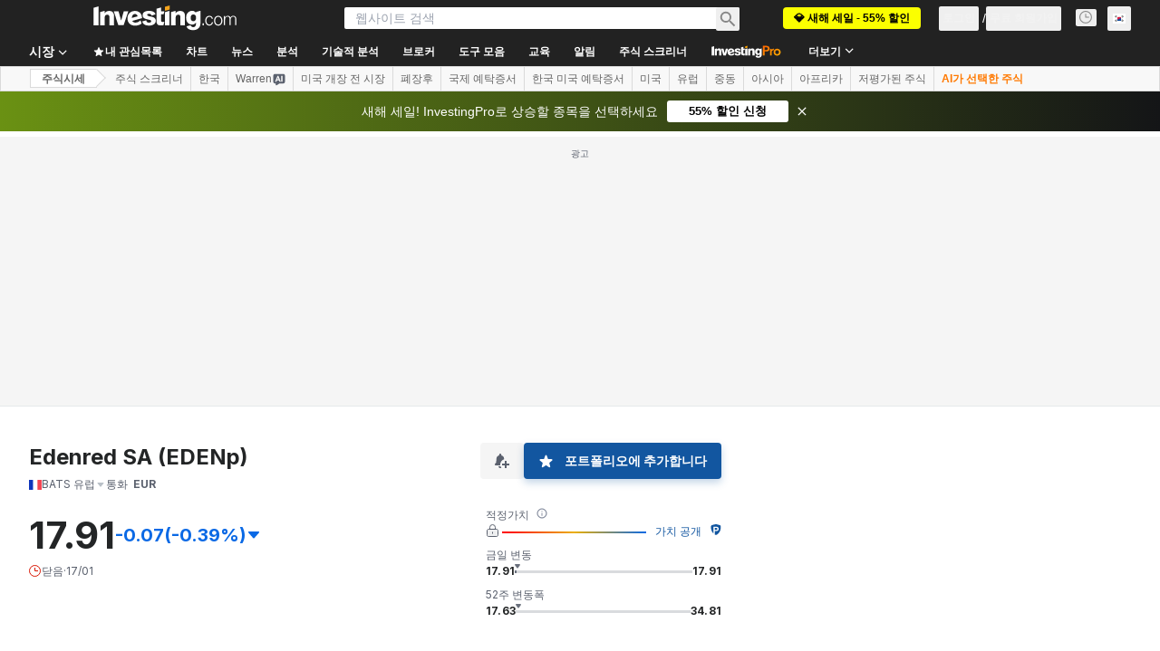

--- FILE ---
content_type: application/javascript
request_url: https://promos.investing.com/eu-a4flkt7l2b/z9gd/9a63d23b-49c1-4335-b698-e7f3ab10af6c/kr.investing.com/jsonp/z?cb=1768729687923&callback=__dgo7rhh1em59a7
body_size: 713
content:
__dgo7rhh1em59a7({"da":"bg*br*al|Apple%bt*bm*bs*cb*bu*dl$0^j~m|131.0.0.0%v~d~f~primarySoftwareType|Robot%s~r~dg*e~b~dq*z|Blink%cn*ds*ba*ch*cc*n|Chrome%t~bl*ac~aa~g~y|macOS%ce*ah~bq*bd~dd*cq$0^cl*df*bp*ad|Desktop%bh*c~dc*dn*bi*ae~ci*cx*p~bk*de*bc*i~h|10.15.7%cd*w~cu*ck*l~u~partialIdentification*af~bz*db*ab*q~a*cp$0^dh*k|Apple%cr*ag|-","ts":1768729688390.0,"rand":800536,"geo":{"continent_code":"NA","country_code":"US","latitude":39.9625,"ip":"3.145.120.148","country_name":"United States","zipcode":"43215","region_code":"OH","time_zone":"America/New_York","metro_code":535,"continent_name":"North America","longitude":-83.0061,"region_name":"Ohio","city":"Columbus"},"success":true});